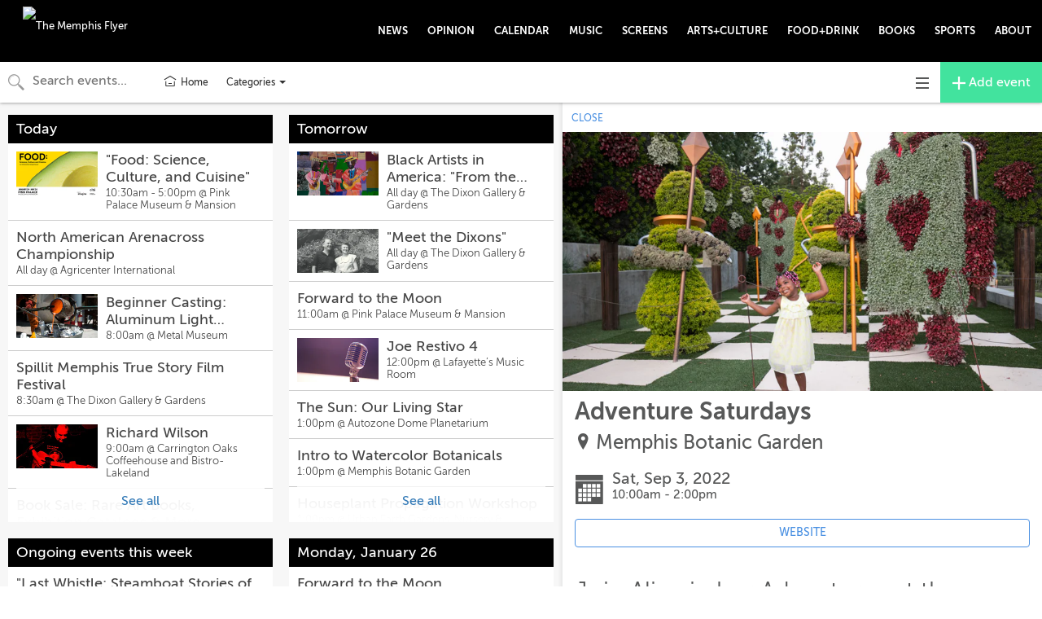

--- FILE ---
content_type: text/html; charset=utf-8
request_url: https://events.memphisflyer.com/calendars/all-events/2526222?proxy_host=events.memphisflyer.com&proxy_slug=memphis
body_size: 10548
content:
<!DOCTYPE html>
<html>
  <head>
    <meta name="viewport" content="width=device-width, initial-scale=1.0, user-scalable=no"/>


<title>Adventure Saturdays | Sep 3 | MemphisFlyer</title>
<meta name="twitter:title" property="og:title" content="Adventure Saturdays | Sep 3 | MemphisFlyer" />

<meta name="description" property="og:description" content="Join Alice in her Adventures at the Garden with monthly drop-in craft and activity stations, featuring a fun lesson inspired by the pages of “Wonderland.”">
<meta name="twitter:description" content="Join Alice in her Adventures at the Garden with monthly drop-in craft and activity stations, featuring a fun lesson inspired by the pages of “Wonderland.”" />

<meta property="og:type" content="website" />
<meta property="fb:app_id" content="277483642708594" />

<!-- Structured Data and Twitter Cards -->
  <link rel="canonical" href="//events.memphisflyer.com/cal/2526222" />
  <meta property="og:url" content="http://events.memphisflyer.com/cal/2526222" />
  <script type="application/ld+json">
    {
      "@context": "http://schema.org",
      "@type": "Event",
      "name": "Adventure Saturdays",
      "startDate": "2022-09-03T10:00:00-05:00",
      "endDate": "2022-09-03T14:00:00-05:00",
      "location": {
        "@type": "Place",
        "name": "Memphis Botanic Garden",
        "address": {
          "@type": "PostalAddress",
          "streetAddress": "750 Cherry, 38117"
        },
        "geo": {
          "@type": "GeoCoordinates",
          "latitude": "35.11094",
          "longitude": "-89.91834"
        }
      },
      "image": [
        "https://ucarecdn.com/6bfd3120-1399-414e-bcee-5095669047d6/-/crop/4500x2434/0,285/-/resize/800x432/"
      ],
      "offers": {
        "@type": "Offer",
        "url": "//events.memphisflyer.com/cal/2526222"
      },
      "description": "Join Alice in her Adventures at the Garden with monthly drop-in craft and activity stations, featuring a fun lesson inspired by the pages of “Wonderland.”"
    }
  </script>
    <meta name="twitter:card" content="summary_large_image" />
    <meta property="og:image" content="https://ucarecdn.com/6bfd3120-1399-414e-bcee-5095669047d6/-/crop/4500x2434/0,285/-/resize/800x432/">

<!-- custom partner meta tags, favicon, etc -->
  <link href="https://cdnjs.cloudflare.com/ajax/libs/bulma/0.9.0/css/bulma.min.css" rel="stylesheet">
<script defer src="https://use.fontawesome.com/releases/v5.3.1/js/all.js"></script>
  
<!-- Icons & Favicons -->
<link rel="apple-touch-icon" sizes="57x57" href="https://ucarecdn.com/09daefdb-25a4-417d-b900-9cca6d6b2492/-/resize/57x57/-/format/png/">
<link rel="apple-touch-icon" sizes="60x60" href="https://ucarecdn.com/09daefdb-25a4-417d-b900-9cca6d6b2492/-/resize/60x60/-/format/png/">
<link rel="apple-touch-icon" sizes="72x72" href="https://ucarecdn.com/09daefdb-25a4-417d-b900-9cca6d6b2492/-/resize/72x72/-/format/png/">
<link rel="apple-touch-icon" sizes="76x76" href="https://ucarecdn.com/09daefdb-25a4-417d-b900-9cca6d6b2492/-/resize/76x76/-/format/png/">
<link rel="apple-touch-icon" sizes="114x114" href="https://ucarecdn.com/09daefdb-25a4-417d-b900-9cca6d6b2492/-/resize/114x114/-/format/png/">
<link rel="apple-touch-icon" sizes="120x120" href="https://ucarecdn.com/09daefdb-25a4-417d-b900-9cca6d6b2492/-/resize/120x120/-/format/png/">
<link rel="apple-touch-icon" sizes="144x144" href="https://ucarecdn.com/09daefdb-25a4-417d-b900-9cca6d6b2492/-/resize/144x144/-/format/png/">
<link rel="apple-touch-icon" sizes="152x152" href="https://ucarecdn.com/09daefdb-25a4-417d-b900-9cca6d6b2492/-/resize/152x152/-/format/png/">
<link rel="apple-touch-icon" sizes="180x180" href="https://ucarecdn.com/09daefdb-25a4-417d-b900-9cca6d6b2492/-/resize/180x180/-/format/png/">
<link rel="icon" type="image/png" sizes="192x192"  href="https://ucarecdn.com/09daefdb-25a4-417d-b900-9cca6d6b2492/-/resize/192x192/-/format/png/">
<link rel="icon" type="image/png" sizes="32x32" href="https://ucarecdn.com/09daefdb-25a4-417d-b900-9cca6d6b2492/-/resize/32x32/-/format/png/">
<link rel="icon" type="image/png" sizes="96x96" href="https://ucarecdn.com/09daefdb-25a4-417d-b900-9cca6d6b2492/-/resize/96x96/-/format/png/">
<link rel="icon" type="image/png" sizes="16x16" href="https://ucarecdn.com/09daefdb-25a4-417d-b900-9cca6d6b2492/-/resize/16x16/-/format/png/">
<link rel="manifest" href="//events.memphisflyer.com/manifest.json">
<meta name="msapplication-TileColor" content="#ffffff">
<meta name="msapplication-TileImage" content="https://ucarecdn.com/09daefdb-25a4-417d-b900-9cca6d6b2492/-/resize/144x144/-/format/png/">
<meta name="theme-color" content="#ffffff">


    <!-- Android helpers -->
<script type="text/javascript">

// Resize observer for Android iframe scrolling assistance
</script>

    <script type="text/javascript">

// Terrible global variables to pass data from rails to vue controllers


window.base_url = '//events.memphisflyer.com/memphis';
window.cal_url = '//events.memphisflyer.com/cal';

// TODO: REMOVE color_primary after replacing all instances in repo
window.js_calendar = {
  id: 58,
  name: "MemphisFlyer",
  timezone: "America/Chicago",
  lists: [],
  neighborhoods: [],
  showimgs: true,
  categories: [{"id":1843,"name":"Music","calendar_id":58,"public":true,"display":"smad","sort":0,"image":"https://ucarecdn.com/c5306798-c26e-41f5-8aa4-9dc8f8e29663/-/crop/6000x3237/0,68/-/resize/500x270/","showindex":true,"from_sctk":[1,273],"to_sctk":[1]},{"id":1852,"name":"Lecture","calendar_id":58,"public":true,"display":"smad","sort":11,"image":"","showindex":true,"from_sctk":[10],"to_sctk":[10]},{"id":1844,"name":"Dance","calendar_id":58,"public":true,"display":"smad","sort":1,"image":"","showindex":true,"from_sctk":[],"to_sctk":[]},{"id":1847,"name":"Performing Arts","calendar_id":58,"public":true,"display":"smad","sort":3,"image":"","showindex":true,"from_sctk":[2,5,8],"to_sctk":[2,5,8]},{"id":1848,"name":"Art and Special Exhibits","calendar_id":58,"public":true,"display":"smad","sort":4,"image":"","showindex":true,"from_sctk":[6],"to_sctk":[6]},{"id":1850,"name":"Comedy","calendar_id":58,"public":true,"display":"smad","sort":8,"image":"","showindex":true,"from_sctk":[],"to_sctk":[]},{"id":1861,"name":"Community","calendar_id":58,"public":true,"display":"smad","sort":14,"image":"","showindex":true,"from_sctk":[167],"to_sctk":[167]},{"id":1849,"name":"Festival","calendar_id":58,"public":true,"display":"smad","sort":6,"image":"","showindex":true,"from_sctk":[7],"to_sctk":[7]},{"id":1857,"name":"Art Happenings","calendar_id":58,"public":true,"display":"smad","sort":7,"image":"","showindex":true,"from_sctk":[105],"to_sctk":[105]},{"id":1856,"name":"Film","calendar_id":58,"public":true,"display":"smad","sort":5,"image":"","showindex":true,"from_sctk":[88],"to_sctk":[88]},{"id":1855,"name":"Sports","calendar_id":58,"public":true,"display":"smad","sort":9,"image":"","showindex":true,"from_sctk":[87],"to_sctk":[87]},{"id":1851,"name":"Class / Workshop","calendar_id":58,"public":true,"display":"smad","sort":10,"image":"","showindex":true,"from_sctk":[9],"to_sctk":[9]},{"id":1853,"name":"Book Events","calendar_id":58,"public":true,"display":"smad","sort":12,"image":"","showindex":true,"from_sctk":[11],"to_sctk":[11]},{"id":1854,"name":"Special Events","calendar_id":58,"public":true,"display":"smad","sort":13,"image":"","showindex":true,"from_sctk":[12,160],"to_sctk":[12,160]},{"id":1859,"name":"Family","calendar_id":58,"public":true,"display":"smad","sort":15,"image":"","showindex":true,"from_sctk":[168],"to_sctk":[168]},{"id":1845,"name":"Food and Drink","calendar_id":58,"public":true,"display":"smad","sort":2,"image":"","showindex":true,"from_sctk":[3,4],"to_sctk":[3,4]}],
  design_settings: {"brand_button":{"bkg_color":"#42e39e","text_color":"#ffffff"},"daily_header":{"bkg_color":"#000000","text_color":"#ffffff"},"ongoing_header":{"bkg_color":"#000000","text_color":"#ffffff"}},
  color_primary: "#00a7d5",
  slug: "memphis",
  host: "https://events.memphisflyer.com",
  plugs_html: "",
  gpt_ads: {},
  dfp_enabled: false,
}

  window.js_user = {
    
    
  };

  window.doNotTrack = window.doNotTrack || navigator.doNotTrack || (
    window.js_user && window.js_user !== undefined && (
      window.js_user.isSuperAdmin || window.js_user.isUsingDevelopmentEnvironment
    )
  )


  window.js_eventpage_baseurl = "https://events.scenethink.com"
  window.js_baseurl = "https://app.scenethink.com"

window.asset_base = '//events.memphisflyer.com';
</script>

    <!-- gtag -->
<script async src="https://www.googletagmanager.com/gtag/js?id=G-7GNRMJC913"></script>
<script async src="https://www.googletagmanager.com/gtag/js?id=UA-381191-1"></script>
<script>
  window.dataLayer = window.dataLayer || [];
  function gtag(){window.dataLayer.push(arguments);}
  window.gtagDataLayerInitializedAtDateObj = new Date()
  gtag('js', window.gtagDataLayerInitializedAtDateObj);

  window.gtag('config', 'G-7GNRMJC913', { 'send_page_view': false }); // SceneThink GA4
  window.gtag('config', 'UA-381191-1', { 'send_page_view': false }); // SceneThink Partner

  if (!window.doNotTrack) {
  window.gtag('event', 'page_view');
  }
</script>

    
    <link rel="preload" href="https://s3.amazonaws.com/assets.scenethink.com/fonts/MuseoSans_500-webfont.woff2" as="font" type="font/woff2" crossorigin>

<style>
@font-face {
    font-family: 'museo-sans';
    src: url('https://s3.amazonaws.com/assets.scenethink.com/fonts/MuseoSans_100-webfont.woff2') format('woff2'),
        url('https://s3.amazonaws.com/assets.scenethink.com/fonts/MuseoSans_100-webfont.woff') format('woff');
    font-weight: 100;
    font-style: normal;
    font-display: swap;
}
@font-face {
    font-family: 'museo-sans';
    src: url('https://s3.amazonaws.com/assets.scenethink.com/fonts/MuseoSans_300-webfont.woff2') format('woff2'),
        url('https://s3.amazonaws.com/assets.scenethink.com/fonts/MuseoSans_300-webfont.woff') format('woff');
    font-weight: 300;
    font-style: normal;
    font-display: swap;
}
@font-face {
    font-family: 'museo-sans';
    src: url('https://s3.amazonaws.com/assets.scenethink.com/fonts/MuseoSans_500-webfont.woff2') format('woff2'),
        url('https://s3.amazonaws.com/assets.scenethink.com/fonts/MuseoSans_500-webfont.woff') format('woff');
    font-weight: 500;
    font-style: normal;
    font-display: swap;
}
@font-face {
    font-family: 'museo-sans';
    src: url('https://s3.amazonaws.com/assets.scenethink.com/fonts/MuseoSans_700-webfont.woff2') format('woff2'),
        url('https://s3.amazonaws.com/assets.scenethink.com/fonts/MuseoSans_700-webfont.woff') format('woff');
    font-weight: 700;
    font-style: normal;
    font-display: swap;
}
@font-face {
    font-family: 'museo-sans';
    src: url('https://s3.amazonaws.com/assets.scenethink.com/fonts/MuseoSans_100_Italic-webfont.woff2') format('woff2'),
        url('https://s3.amazonaws.com/assets.scenethink.com/fonts/MuseoSans_100_Italic-webfont.woff') format('woff');
    font-weight: 100;
    font-style: italic;
    font-display: swap;
}
@font-face {
    font-family: 'museo-sans';
    src: url('https://s3.amazonaws.com/assets.scenethink.com/fonts/MuseoSans_300_Italic-webfont.woff2') format('woff2'),
        url('https://s3.amazonaws.com/assets.scenethink.com/fonts/MuseoSans_300_Italic-webfont.woff') format('woff');
    font-weight: 300;
    font-style: italic;
    font-display: swap;
}
@font-face {
    font-family: 'museo-sans';
    src: url('https://s3.amazonaws.com/assets.scenethink.com/fonts/MuseoSans_500_Italic-webfont.woff2') format('woff2'),
        url('https://s3.amazonaws.com/assets.scenethink.com/fonts/MuseoSans_500_Italic-webfont.woff') format('woff');
    font-weight: 500;
    font-style: italic;
    font-display: swap;
}
@font-face {
    font-family: 'museo-sans';
    src: url('https://s3.amazonaws.com/assets.scenethink.com/fonts/MuseoSans_700_Italic-webfont.woff2') format('woff2'),
        url('https://s3.amazonaws.com/assets.scenethink.com/fonts/MuseoSans_700_Italic-webfont.woff') format('woff');
    font-weight: 700;
    font-style: italic;
    font-display: swap;
}
</style>
<script>
(function() {
  "use strict";
  // Optimization for Repeat Views
  if( sessionStorage.fontsLoadedCriticalFoftPreloadFallback ) {
    document.documentElement.className += " fonts-loaded";
    return;
  } else if( "fonts" in document ) {
    document.fonts.load("500 1em museo-sans").then(function () {
      document.documentElement.className += " fonts-loaded";
      Promise.all([
        document.fonts.load("100 1em museum-sans"),
        document.fonts.load("300 1em museum-sans"),
        document.fonts.load("700 1em museum-sans"),
        document.fonts.load("italic 100 1em museum-sans"),
        document.fonts.load("italic 300 1em museum-sans"),
        document.fonts.load("italic 500 1em museum-sans"),
        document.fonts.load("italic 700 1em museum-sans")
      ]).then(function () {
        // Optimization for Repeat Views
        sessionStorage.fontsLoadedCriticalFoftPreloadFallback = true;
      });
    });
  } else {
    // use fallback
    var ref = document.getElementsByTagName( "script" )[ 0 ];
    var script = document.createElement( "script" );
    script.src = "https://s3.amazonaws.com/assets.scenethink.com/fonts/critical-foft-preload-fallback-optional.js";
    script.async = true;
    ref.parentNode.insertBefore( script, ref );
    /*
    * technically you could trigger the web font load here too and race it with
    * the polyfill load, this means creating an element with text content that
    * uses the font and attaching it to the document
    * <div style="font-family: Lato; font-weight: 400; font-style: italic">A</div>
    */
  }
})();
</script>


    <link rel="stylesheet" href="https://cdnjs.cloudflare.com/ajax/libs/tiny-slider/2.8.2/tiny-slider.css">
    <!--[if (lt IE 9)]><script src="https://cdnjs.cloudflare.com/ajax/libs/tiny-slider/2.8.2/min/tiny-slider.helper.ie8.js"></script><![endif]-->

    <link rel="stylesheet" type="text/css" href="https://pretix.eu/meekohi/taco/widget/v1.css">

    <link rel="stylesheet" media="screen" href="https://memphis.scenethink.com/packs/application-769ce4b85310d68bc0653ed25bab12d8.css" />
    <link rel="stylesheet" media="all" href="https://memphis.scenethink.com/assets/sctkvisitor-1985c76ff8aa5eee092f469270fe8af0c0addd70233cf6f2b5b91e1cef26c886.css" />
    <link rel="stylesheet" media="all" href="https://memphis.scenethink.com/memphis/calendar.css" />

    <meta name="csrf-param" content="authenticity_token" />
<meta name="csrf-token" content="9-3G5mTH-BpVojNH0ZT4mQPDNmW_DX6Pc1rZ807L7xT2x0y0OybVydL9wUO7K-ZQUeyA6oYXC9hEOeyyIWzJPg" />
    <script src="https://cdnjs.cloudflare.com/polyfill/v3/polyfill.min.js?features=es5%2Ces6%2Ces7%2Cdefault%2CIntl%2CdevicePixelRatio%2Cfetch%2Cscreen.orientation%2C%7Eviewport"></script>

    <link href="https://fonts.googleapis.com/css?family=Noto+Sans:400,700|Noto+Serif:400,700" rel="stylesheet">

  </head>
  <body class="calendar-views-show">
    <div id="app-content" class="visitor-container">
          <div id="calendar-header" class="custom">
            <div style="margin-bottom:10px 0;">
  <nav role="navigation" aria-label="main navigation" class="navbar">
    <div class="navbar-brand">
      <a href="https://memphisflyer.com/" class="navbar-item"><img src="https://www.memphisflyer.com/memphisflyer_logo.png" alt="The Memphis Flyer"></a>
      <span role="button" aria-label="menu" aria-expanded="false" id="menu-toggle" data-target="ccp-nav" class="navbar-burger burger"><span
          aria-hidden="true"></span> <span aria-hidden="true"></span> <span aria-hidden="true"></span></span>
    </div>
    <div id="ccp-nav" class="navbar-menu">
      <div class="navbar-start"></div>
      <div class="navbar-end has-text-weight-bold is-uppercase">
        <a href="https://www.memphisflyer.com/category/news/" class="navbar-item">
          NEWS
        </a>
        <a href="https://www.memphisflyer.com/category/opinion/" class="navbar-item">
          OPINION
        </a>
        <a href="https://events.memphisflyer.com/" class="navbar-item">
          CALENDAR
        </a>
        <a href="https://www.memphisflyer.com/category/music" class="navbar-item">
          MUSIC
        </a>
        <a href="https://www.memphisflyer.com/category/film" class="navbar-item">
          SCREENS
        </a>
        <a href="https://www.memphisflyer.com/category/art" class="navbar-item">
          ARTS+CULTURE
        </a>
        <a href="https://www.memphisflyer.com/category/food-drink" class="navbar-item">
          FOOD+DRINK
        </a>
        <a href="https://www.memphisflyer.com/category/books" class="navbar-item">
          BOOKS
        </a>
        <a href="https://www.memphisflyer.com/category/sports" class="navbar-item">
          SPORTS
        </a>
        <a href="https://www.memphisflyer.com/page/aboutus" class="navbar-item">
          ABOUT
        </a>
      </div>
    </div>
  </nav>
</div>
  <style>
    #calendar-header .navbar {padding-top: 5px; padding-bottom: 5px; margin-bottom: 0px;  background-color: #000; border-radius: 0; }
.navbar-menu.is-active {clear: both;}
.container-fluid {width: 100%;}
.navbar-item img {max-height: 5rem; max-width: 200px;}
.navbar-item, .navbar-link {line-height: 3rem; padding: 1rem. .5rem; color: white; font-size: 13px;}
.navbar-default .navbar-nav>li>a.header-add-event-btn {
    color: #fff;
    background-color: #000;
}
.day-card .card-header {
  color: #fff;
  width: 100%;
  height: auto;
  font-size: 18px;
  padding: 5px 10px;
  font-weight: 500;
  background-color: #000;
}
  </style>

        <!-- No header gpt adunit -->
    </div>

      
<nav id="main-navigation" class="visitor-container__top-nav navbar navbar-default">
  <div class="container-fluid">

    <div id="navbar-header" class="navbar-header visitor-navigation">
      <div id="js-header-search" class="header-search">
        <div id="js-header-search-input-container" class="header-search__input-container header-search__input-container--search">
          <span class="iconic iconic-magnifying-glass iconic-lg" aria-hidden="true"></span>
          <span class="iconic iconic-x iconic-lg" aria-hidden="true"></span>
          <input id="js-header-search__input" type="text" placeholder="Search events..." class="header-search__input header-search__input--search" />
        </div>
        <div id="js-header-startdate-picker-container" class="header-search__input-container">
          <input id="js-header-startdate-picker" type="text" placeholder="Starts on" class="header-search__input header-search__input--datepicker" />
        </div>
        <div id="js-header-enddate-picker-container" class="header-search__input-container">
          <input id="js-header-enddate-picker" type="text" placeholder="Ends on" class="header-search__input header-search__input--datepicker" />
        </div>
      </div>
      <a
        data-category="0"
        data-neighborhood="0"
        data-display="smad"
        href="https://events.memphisflyer.com"
        class="visitor-navigation__home-link"
      >
        <svg width="18px" height="18px" stroke-width="1.47" viewBox="0 2 24 24" fill="none" xmlns="http://www.w3.org/2000/svg"><path d="M3 9.5L12 4l9 5.5M19 13v6.4a.6.6 0 01-.6.6H5.6a.6.6 0 01-.6-.6V13M10 16h4" stroke="#333333" stroke-width="1.47" stroke-linecap="round" stroke-linejoin="round"></path></svg>
        <span class="visitor-navigation__home-link-text">Home</span>
      </a>
      <ul class="nav navbar-nav visitor-navigation__custom-nav-items">
      </ul>
        <div class="dropdown visitor-navbar-categories-menu">
          <button
            data-toggle="dropdown"
            aria-haspopup="true"
            aria-expanded="false"
            class="dropdown-toggle visitor-navbar-categories-menu__button"
          >
            <span class="sr-only">Toggle categories menu</span>
            <span class="visitor-navbar-categories-menu__button-text">
              Categories&nbsp;
            </span>
            <span class="caret"></span>
          </button>
          <ul class="dropdown-menu dropdown-menu-right visitor-navbar-categories-menu__menu">
            <li class="visitor-navigation__category-nav-item">
              <a
                href="//events.memphisflyer.com/cal"
                class="category-link visitor-navigation__category-link"
              >
                All categories
              </a>
            </li>
              <li class="visitor-navigation__category-nav-item">
                <a
                  href="//events.memphisflyer.com/cal?category=1843"
                  data-category="1843"
                  data-display="smad"
                  class="
                    category-link
                    visitor-navigation__category-link
                    
                    
                  "
                >
                  Music
                </a>
              </li>
              <li class="visitor-navigation__category-nav-item">
                <a
                  href="//events.memphisflyer.com/cal?category=1844"
                  data-category="1844"
                  data-display="smad"
                  class="
                    category-link
                    visitor-navigation__category-link
                    
                    
                  "
                >
                  Dance
                </a>
              </li>
              <li class="visitor-navigation__category-nav-item">
                <a
                  href="//events.memphisflyer.com/cal?category=1845"
                  data-category="1845"
                  data-display="smad"
                  class="
                    category-link
                    visitor-navigation__category-link
                    
                    
                  "
                >
                  Food and Drink
                </a>
              </li>
              <li class="visitor-navigation__category-nav-item">
                <a
                  href="//events.memphisflyer.com/cal?category=1847"
                  data-category="1847"
                  data-display="smad"
                  class="
                    category-link
                    visitor-navigation__category-link
                    
                    
                  "
                >
                  Performing Arts
                </a>
              </li>
              <li class="visitor-navigation__category-nav-item">
                <a
                  href="//events.memphisflyer.com/cal?category=1848"
                  data-category="1848"
                  data-display="smad"
                  class="
                    category-link
                    visitor-navigation__category-link
                    
                    
                  "
                >
                  Art and Special Exhibits
                </a>
              </li>
              <li class="visitor-navigation__category-nav-item">
                <a
                  href="//events.memphisflyer.com/cal?category=1856"
                  data-category="1856"
                  data-display="smad"
                  class="
                    category-link
                    visitor-navigation__category-link
                    
                    
                  "
                >
                  Film
                </a>
              </li>
              <li class="visitor-navigation__category-nav-item">
                <a
                  href="//events.memphisflyer.com/cal?category=1849"
                  data-category="1849"
                  data-display="smad"
                  class="
                    category-link
                    visitor-navigation__category-link
                    
                    
                  "
                >
                  Festival
                </a>
              </li>
              <li class="visitor-navigation__category-nav-item">
                <a
                  href="//events.memphisflyer.com/cal?category=1857"
                  data-category="1857"
                  data-display="smad"
                  class="
                    category-link
                    visitor-navigation__category-link
                    
                    
                  "
                >
                  Art Happenings
                </a>
              </li>
              <li class="visitor-navigation__category-nav-item">
                <a
                  href="//events.memphisflyer.com/cal?category=1850"
                  data-category="1850"
                  data-display="smad"
                  class="
                    category-link
                    visitor-navigation__category-link
                    
                    
                  "
                >
                  Comedy
                </a>
              </li>
              <li class="visitor-navigation__category-nav-item">
                <a
                  href="//events.memphisflyer.com/cal?category=1855"
                  data-category="1855"
                  data-display="smad"
                  class="
                    category-link
                    visitor-navigation__category-link
                    
                    
                  "
                >
                  Sports
                </a>
              </li>
              <li class="visitor-navigation__category-nav-item">
                <a
                  href="//events.memphisflyer.com/cal?category=1851"
                  data-category="1851"
                  data-display="smad"
                  class="
                    category-link
                    visitor-navigation__category-link
                    
                    
                  "
                >
                  Class / Workshop
                </a>
              </li>
              <li class="visitor-navigation__category-nav-item">
                <a
                  href="//events.memphisflyer.com/cal?category=1852"
                  data-category="1852"
                  data-display="smad"
                  class="
                    category-link
                    visitor-navigation__category-link
                    
                    
                  "
                >
                  Lecture
                </a>
              </li>
              <li class="visitor-navigation__category-nav-item">
                <a
                  href="//events.memphisflyer.com/cal?category=1853"
                  data-category="1853"
                  data-display="smad"
                  class="
                    category-link
                    visitor-navigation__category-link
                    
                    
                  "
                >
                  Book Events
                </a>
              </li>
              <li class="visitor-navigation__category-nav-item">
                <a
                  href="//events.memphisflyer.com/cal?category=1854"
                  data-category="1854"
                  data-display="smad"
                  class="
                    category-link
                    visitor-navigation__category-link
                    
                    
                  "
                >
                  Special Events
                </a>
              </li>
              <li class="visitor-navigation__category-nav-item">
                <a
                  href="//events.memphisflyer.com/cal?category=1861"
                  data-category="1861"
                  data-display="smad"
                  class="
                    category-link
                    visitor-navigation__category-link
                    
                    
                  "
                >
                  Community
                </a>
              </li>
              <li class="visitor-navigation__category-nav-item">
                <a
                  href="//events.memphisflyer.com/cal?category=1859"
                  data-category="1859"
                  data-display="smad"
                  class="
                    category-link
                    visitor-navigation__category-link
                    
                    
                  "
                >
                  Family
                </a>
              </li>
          </ul>
        </div>
      <div
        class="dropdown visitor-navbar-menu"
        style="margin-left: auto;"
      >
        <button
          data-toggle="dropdown"
          aria-haspopup="true"
          aria-expanded="false"
          class="dropdown-toggle visitor-navbar-menu__button"
        >
          <span class="sr-only">Toggle navigation</span>
          <span class="iconic iconic-menu iconic-menu-md" title="three horizontal lines" aria-hidden="true"></span>
        </button>
        <ul
          class="dropdown-menu dropdown-menu-right visitor-navbar-menu__menu"
        >
          <li>
            <a
              data-category="0"
              data-neighborhood="0"
              data-display="smad"
              href="#"
              class="visitor-navigation__add-event-link"
            >
              <svg width="18px" height="18px" stroke-width="1.47" viewBox="0 2 24 24" fill="none" xmlns="http://www.w3.org/2000/svg" color="#000000"><path d="M6 12h6m6 0h-6m0 0V6m0 6v6" stroke="#000000" stroke-width="1.47" stroke-linecap="round" stroke-linejoin="round"></path></svg>
              <span class="visitor-navigation__add-event-link-text">Add event</span>
            </a>
          </li>
          <li>
            <a
              data-category="0"
              data-neighborhood="0"
              data-display="smad"
              href="https://events.memphisflyer.com"
              class="visitor-navigation__home-link"
            >
              <svg width="18px" height="18px" stroke-width="1.47" viewBox="0 2 24 24" fill="none" xmlns="http://www.w3.org/2000/svg"><path d="M3 9.5L12 4l9 5.5M19 13v6.4a.6.6 0 01-.6.6H5.6a.6.6 0 01-.6-.6V13M10 16h4" stroke="#333333" stroke-width="1.47" stroke-linecap="round" stroke-linejoin="round"></path></svg>
              <span class="visitor-navigation__home-link-text">Home</span>
            </a>
          </li>
            <li class="visitor-navigation__categories-divider">Categories</li>
    <li class="visitor-navigation__category-nav-item">
      <a
        href="//events.memphisflyer.com/cal?category=1843"
        data-category="1843"
        data-display="smad"
        class="
          category-link
          visitor-navigation__category-link
          
          
        "
      >
        Music
      </a>
    </li>
    <li class="visitor-navigation__category-nav-item">
      <a
        href="//events.memphisflyer.com/cal?category=1844"
        data-category="1844"
        data-display="smad"
        class="
          category-link
          visitor-navigation__category-link
          
          
        "
      >
        Dance
      </a>
    </li>
    <li class="visitor-navigation__category-nav-item">
      <a
        href="//events.memphisflyer.com/cal?category=1845"
        data-category="1845"
        data-display="smad"
        class="
          category-link
          visitor-navigation__category-link
          
          
        "
      >
        Food and Drink
      </a>
    </li>
    <li class="visitor-navigation__category-nav-item">
      <a
        href="//events.memphisflyer.com/cal?category=1847"
        data-category="1847"
        data-display="smad"
        class="
          category-link
          visitor-navigation__category-link
          
          
        "
      >
        Performing Arts
      </a>
    </li>
    <li class="visitor-navigation__category-nav-item">
      <a
        href="//events.memphisflyer.com/cal?category=1848"
        data-category="1848"
        data-display="smad"
        class="
          category-link
          visitor-navigation__category-link
          
          
        "
      >
        Art and Special Exhibits
      </a>
    </li>
    <li class="visitor-navigation__category-nav-item">
      <a
        href="//events.memphisflyer.com/cal?category=1856"
        data-category="1856"
        data-display="smad"
        class="
          category-link
          visitor-navigation__category-link
          
          
        "
      >
        Film
      </a>
    </li>
    <li class="visitor-navigation__category-nav-item">
      <a
        href="//events.memphisflyer.com/cal?category=1849"
        data-category="1849"
        data-display="smad"
        class="
          category-link
          visitor-navigation__category-link
          
          
        "
      >
        Festival
      </a>
    </li>
    <li class="visitor-navigation__category-nav-item">
      <a
        href="//events.memphisflyer.com/cal?category=1857"
        data-category="1857"
        data-display="smad"
        class="
          category-link
          visitor-navigation__category-link
          
          
        "
      >
        Art Happenings
      </a>
    </li>
    <li class="visitor-navigation__category-nav-item">
      <a
        href="//events.memphisflyer.com/cal?category=1850"
        data-category="1850"
        data-display="smad"
        class="
          category-link
          visitor-navigation__category-link
          
          
        "
      >
        Comedy
      </a>
    </li>
    <li class="visitor-navigation__category-nav-item">
      <a
        href="//events.memphisflyer.com/cal?category=1855"
        data-category="1855"
        data-display="smad"
        class="
          category-link
          visitor-navigation__category-link
          
          
        "
      >
        Sports
      </a>
    </li>
    <li class="visitor-navigation__category-nav-item">
      <a
        href="//events.memphisflyer.com/cal?category=1851"
        data-category="1851"
        data-display="smad"
        class="
          category-link
          visitor-navigation__category-link
          
          
        "
      >
        Class / Workshop
      </a>
    </li>
    <li class="visitor-navigation__category-nav-item">
      <a
        href="//events.memphisflyer.com/cal?category=1852"
        data-category="1852"
        data-display="smad"
        class="
          category-link
          visitor-navigation__category-link
          
          
        "
      >
        Lecture
      </a>
    </li>
    <li class="visitor-navigation__category-nav-item">
      <a
        href="//events.memphisflyer.com/cal?category=1853"
        data-category="1853"
        data-display="smad"
        class="
          category-link
          visitor-navigation__category-link
          
          
        "
      >
        Book Events
      </a>
    </li>
    <li class="visitor-navigation__category-nav-item">
      <a
        href="//events.memphisflyer.com/cal?category=1854"
        data-category="1854"
        data-display="smad"
        class="
          category-link
          visitor-navigation__category-link
          
          
        "
      >
        Special Events
      </a>
    </li>
    <li class="visitor-navigation__category-nav-item">
      <a
        href="//events.memphisflyer.com/cal?category=1861"
        data-category="1861"
        data-display="smad"
        class="
          category-link
          visitor-navigation__category-link
          
          
        "
      >
        Community
      </a>
    </li>
    <li class="visitor-navigation__category-nav-item">
      <a
        href="//events.memphisflyer.com/cal?category=1859"
        data-category="1859"
        data-display="smad"
        class="
          category-link
          visitor-navigation__category-link
          
          
        "
      >
        Family
      </a>
    </li>

        </ul>
      </div>
      <a
        href="https://onebox.scenethink.com/users/sign_up?welcome_calendar_id=58"
        class="add-event-button visitor-navigation__add-event-button"
      >
        <span class="iconic iconic-plus iconic-lg" title="plus" aria-hidden="true"></span>
        <span class="hidden-xs">&nbsp;Add event</span>
      </a>
    </div>
  </div><!-- /.container-fluid -->
</nav>

<script id="search-results-template" type="x-tmpl-mustache">
<button class="header-search__close-button"><span class="iconic iconic-x" title="x thin" aria-hidden="true"></span></button>
<h3>Events:</h3>
<ul id="event-results" class="results-list list-unstyled">{{#events}}
<li class="event-listing">
  <a href="{{url}}" data-id="{{id}}">
    {{#img}}
    <span class="result-img">
      <img src="{{img}}" />
      <span class="result-category">{{type}}</span>
    </span>
    {{/img}}
    <span class="listing-description">
      <span class="name">{{name}}</span>
      <span class="details">{{details}}</span>
    </span>
  </a>
</li>
{{/events}}</ul>

<h3>Venues:</h3>
<ul id="venue-results" class="results-list list-unstyled">{{#venues}}
<li class="venue-listing">
  <a href="{{url}}" data-id="{{id}}">
    {{#img}}
    <span class="result-img">
      <img src="{{img}}" />
      <span class="result-category">{{type}}</span>
    </span>
    {{/img}}
    <span class="listing-description">
      <span class="name">{{name}}</span>
      <span class="details">{{details}}</span>
    </span>
  </a>
</li>
{{/venues}}</ul>
</script>


      <style>

:root {
  --daily-header-bkg-color: #000000;
  --daily-header-text-color: #ffffff;
  --ongoing-header-bkg-color: #000000;
  --ongoing-header-text-color: #ffffff;
  --brand-button-bkg-color: #42e39e;
  --brand-button-text-color: #ffffff;
}

</style>


<div class="views visitor-container__main">
  <div class="inner-content view-listings">

    

    <div class="event-list main-lists col-xs-12" id="events">
      <visitor-events
        ref='visitor-events'

        :init_calendar_view='calendarViewJson'
        :init_category_filter='initCategoryFilter'
        :init_neighborhood_filter='initNeighborhoodFilter'
        :init_inline_gpt_ad='inlineGptAd'
      ></visitor-events>
    </div>
  </div>

</div>



        <div class="sidepanel--visitor">
          <div class="close-pane-mobile">
            <!-- X on left side, mobile only -->
            <span class="iconic iconic-x iconic-lg" aria-hidden="true"></span>
          </div>

          <div id="exit-app-pane"><!-- grey background on mobile. click to close. --></div>
          
<div id="app-pane" class="sidepanel">
  <div id='sidepanelEventLoader'>
    <sidepanel-event-loader ref='sidepanel-event-loader'></sidepanel-event-loader>
  </div>

  <div id='extraTmpDiv'>
    <div class="pane-overlay active" id="venue-sidepanel">
  <div id="venue-output" class="pane-single-content" data-pane="venue"></div>
</div>

  </div>

    <!-- No sidepanel gpt adunit -->
    <div id='sidepanelAd'>
      <sidepanel-ad ref='sidepanel-ad'></sidepanel-ad>
    </div>

</div>

        </div>

    </div>
    <script src="https://memphis.scenethink.com/assets/sctk-tiny-slider-ed0d3a6a38c7ef0574dd4602a7db647280ed5e4f27649bb1e949f24ea32b436c.js"></script>

    <script src="https://memphis.scenethink.com/packs/application-8b068b2347f7d640f5a8.js"></script>
    <script src="https://memphis.scenethink.com/assets/application-f7692a943b55873994701d118d69a6e7a6bfbf2a3ce88fa89a6c092c0c40ddc3.js"></script>
    
    <script src="https://memphis.scenethink.com/assets/visitors-1f44ad4748d9b3c30c7e20d12c329c512199b4caa1b8d4f2a32dcc1c6908a1db.js"></script>
    
    

<script>
  var v = new Vue({
    el: "#events",
    components: {'visitor-events': VisitorEvents},
    data: {
      calendarViewJson: {"id":86,"calendar_id":58,"slug":"all-events","name":"All Events","is_public":true,"created_at":"2022-10-26T15:48:18.959-05:00","updated_at":"2022-10-26T15:48:18.959-05:00","daily_header_text_color":"#ffffff","daily_header_bkg_color":"#000000","ongoing_header_text_color":"#ffffff","ongoing_header_bkg_color":"#000000","brand_button_text_color":"#ffffff","brand_button_bkg_color":"#42e39e","data_source_type":null,"data_source_id":null,"content_display_type":"DayCard"},
      initCategoryFilter: 0,
      initNeighborhoodFilter: 0,
      inlineGptAd: {},
    },
  });
  window.visitorEvents = v.$refs['visitor-events'];

  $("#events").on('update', function () {
    window.visitorEvents.getEvents()
  });
</script>

  <script>
  if($("#calendarScraperCreate").length) {
    new Vue({
      el: "#calendarScraperCreate",
      components: {'calendar-scraper-create': CalendarScraperCreate}
    })
  }
  </script>


    <script src="https://memphis.scenethink.com/memphis/calendar.js"></script>

    <script>
      moment.tz.setDefault("America/Chicago");
    </script>

    <script>
  UPLOADCARE_LOCALE = "en";
  UPLOADCARE_TABS = "file url unsplash facebook gdrive dropbox instagram";
  UPLOADCARE_PUBLIC_KEY = "7f887533629f39b177cf";
</script>
<script src="https://ucarecdn.com/libs/widget/3.8.2/uploadcare.full.min.js" charset="utf-8"></script>
<script>
uploadcareUnsplashTab = function(container, button, dialogApi, settings, name) {
  $(button).attr('title', 'Unsplash')
  var icon =
    '<svg width="0" height="0" style="position:absolute">\
      <symbol id="uploadcare--icon-unsplash" viewBox="0 0 32 32">\
        <path d="M10 9V0h12v9H10zm12 5h10v18H0V14h10v9h12v-9z"/>\
      </symbol>\
    </svg>'
  $(button).append(icon)

  var unsplashContainer = $("<div class='unsplash-list__container'></div>");
  $(container).append(unsplashContainer)
  var search = $('<input type="text" class="uploadcare--input unsplash-search" placeholder="Type a keyword and press enter...">');
  $(unsplashContainer).append(search);

  var unsplashAttr = $("<div class='unsplash-list-attr'>Images provided by <a href='https://unsplash.com?utm_source=scenethink.com&utm_medium=referral' target='_blank'>Unsplash</a></div>");
  $(unsplashContainer).append(unsplashAttr);

  var results = $("<div class='unsplash-list'/>");
  $(unsplashContainer).append(results);

  search.change(function(){
    var query = search.val()
    $.get('/unsplash/search',{query:query, per_page:12},function(data){
      results.empty();
      var splashes = _.map(data,function(d){return d.attributes.table;})
      if(!splashes || splashes.length == 0) {
        results.append("No results");
        return
      }
      $.each(splashes, function(idx,splash){
        var imgLink = $('<div>')
          .addClass('unsplash-list-item')
          .css('background-image', 'url('+splash.urls.regular+')')
          .on('click', function(e) {
            $.get('/unsplash/download',{id:splash.id});
            dialogApi.addFiles('url', [[splash.urls.full, {
              source: 'url-tab',
              unsplashRawUrl: splash.urls.raw,
              attribution: splash.user.name,
              attributionUrl: splash.user.portfolio_url
            }]]);
          });
        if(splash.user) {
          var link = $("<a target='_blank'>").html(splash.user.name).attr('href',splash.user.portfolio_url)
          var attribution = $("<div class='unsplash-list-item-attr'>")
            .append('<span>by </span>')
            .append(link)
          imgLink.append(attribution);
        }
        results.append(imgLink);
      })
    })
  })
}
uploadcare.registerTab('unsplash', uploadcareUnsplashTab);
</script>

<style>
.unsplash-search {
  width: 80%;
  margin: 10px;
}
.unsplash-list__container {
  height: 100%;
  overflow: auto;
}
.unsplash-list {}
.unsplash-list-item {
  cursor: pointer;
  float:left;
  position: relative;
  width: 30%;
  padding-bottom : 30%; /* = width for a 1:1 aspect ratio */
  margin:1.66%;
  background-position:center center;
  background-repeat:no-repeat;
  background-size:cover; /* you change this to "contain" if you don't want the images to be cropped */
}
.unsplash-list-item-attr {
  font-size: 10pt;
  position: absolute;
  padding: 5px;
  right: 0px;
  bottom: 0px;
  background: rgba(255,255,255,0.8);
}
.uploadcare--tab {
  height: 100%;
}
</style>


    <!-- Eventbrite Partner Program -->
    <script src="https://www.eventbrite.com/static/widgets/eb_widgets.js" async></script>

    <!-- pretix Partner Program -->
    <script type="text/javascript">
  var link = document.createElement("link");
  link.href = "https://pretix.eu/meekohi/taco/widget/v1.css";
  link.type = "text/css";
  link.rel = "stylesheet";
  document.getElementsByTagName("head")[0].appendChild(link);
</script>
<script src="https://pretix.eu/widget/v1.en.js" async></script>

      <!-- Keen.io -->
<script>
let keenScript = document.createElement('script');
keenScript.src = "https://cdn.jsdelivr.net/npm/keen-tracking@4"
keenScript.crossorigin = true
keenScript.onload = function() {
  window.keen = new KeenTracking({
    projectId: '5be45385c9e77c000104cdd1',
    writeKey: '061FD613A28E1E3B074F2E040D2B5BF5183F60CEE0DFCD274CF057E5566DA28529B0A83B75CD4E024D3929C9179D6A16B5EE2DB07A4B453B553374ABF816A81D08B20FC1D976AC4B2E19E7B8B6232129F03A2BACB88B7550C514CEE28CE119BA'
  });
  // Lets see what horrors this unleashes...
  // Note that if you ever want to remove this, you'll need to hydrate the other tracking with at least
  // some basic information. This automatically injects a bunch of basics into all tracked events.
  keen.initAutoTracking();
};
document.head.append(keenScript);
</script>

      <!-- Fareharbor Partner Program -->

      



  </body>
</html>
